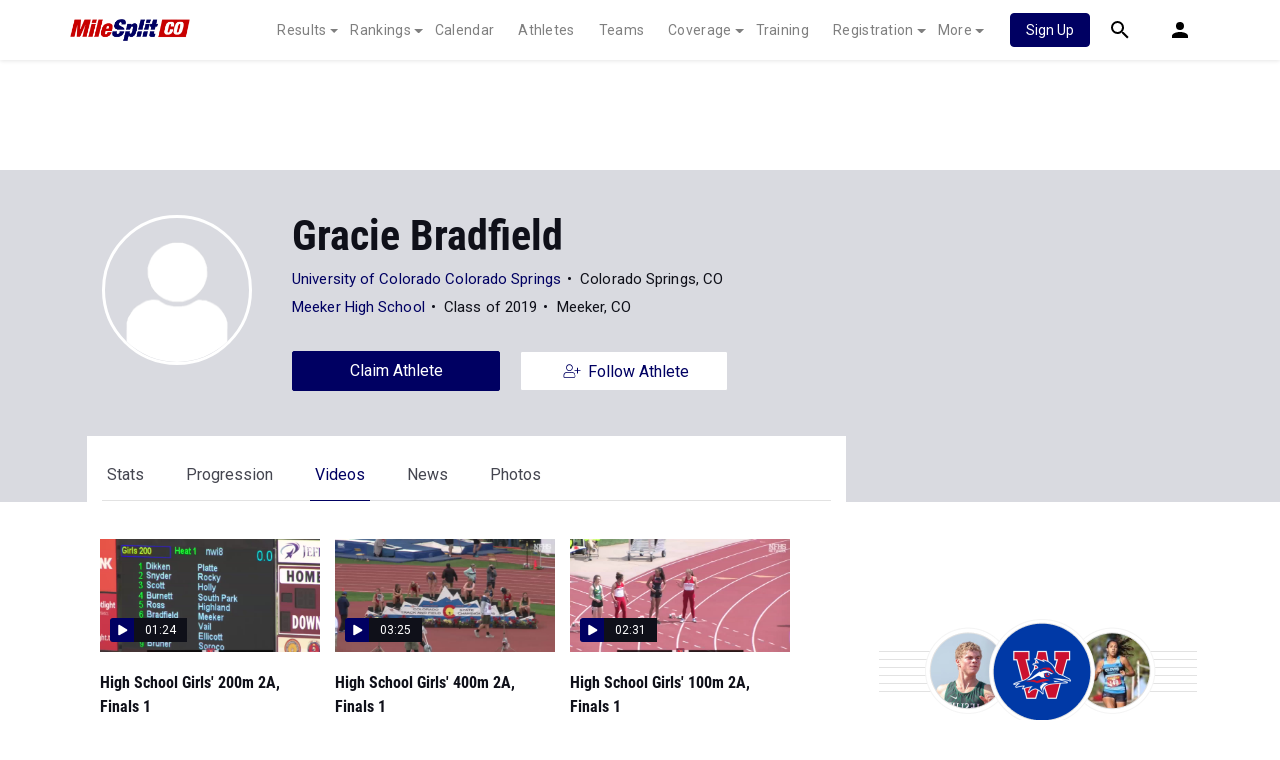

--- FILE ---
content_type: text/html; charset=UTF-8
request_url: https://co.milesplit.com/athletes/5962359-gracie-bradfield/videos
body_size: 10057
content:
    
<!doctype html>
<html lang="en">
    <head>
        <script src="https://cmp.osano.com/AzyWAQS5NWEEWkU9/eab0a836-8bac-45b1-8b3e-e92e57e669db/osano.js?language=en"></script>
<script src="https://www.flolive.tv/osano-flo.js" ></script>        <!-- Google Tag Manager -->
<script>(function(w,d,s,l,i){w[l]=w[l]||[];w[l].push({'gtm.start':
            new Date().getTime(),event:'gtm.js'});var f=d.getElementsByTagName(s)[0],
        j=d.createElement(s),dl=l!='dataLayer'?'&l='+l:'';j.async=true;j.src=
        'https://www.googletagmanager.com/gtm.js?id='+i+dl;f.parentNode.insertBefore(j,f);
    })(window,document,'script','dataLayer','GTM-M962P37');</script>
<!-- End Google Tag Manager -->        <title>Gracie Bradfield - Videos</title>

        <!-- Meta Block -->
                    <meta charset="utf-8">
            <meta http-equiv="Content-Type" content="text/html; charset=utf-8" />
            <meta name="application-name" content="Colorado Track XC" />
            <meta name="MobileOptimized" content="width" />
            <meta name="HandheldFriendly" content="true" />
            <meta name="apple-mobile-web-app-capable" content="yes" />
            <meta name="apple-mobile-web-app-status-bar-style" content="black" />
            <meta name="apple-touch-fullscreen" content="YES" />
            <meta name="viewport" content="width=device-width,initial-scale=1.0,minimum-scale=1.0,minimal-ui" />
            <meta name="format-detection" content="telephone=no;address=no;email=no" />
            <meta name="inmobi-site-verification" content="d3ac33f46ed8e33a0b3afa297531f596" />

            <!-- Meta SEO Block -->
                                                                                <meta name="keywords" content="Gracie,Bradfield,Meeker,CO,USA,," />
                                                        <!-- End Meta SEO Block -->

            <!-- Meta Social Block -->
                            <!-- Facebook/OpenGraph -->
                <meta property="fb:admins" content="506280686,508214191" />
                <meta property="fb:app_id" content="261198561567" />
                <meta property="fb:page_id" content="104136371855" />
                <meta property="og:site_name" content="Colorado Track XC" />
                <meta property="og:type" content="profile" />
                <meta property="og:title" name="twitter:title" content="Gracie Bradfield - Videos" />
                                                    <meta property="og:image" name="twitter:image:src" content="https://co.milesplit.com" />
                                <!-- Twitter -->
                <meta name="twitter:card" content="summary">
                <meta name="twitter:site" content="@milesplit">
                        <!-- End Meta Social Block -->
                <!-- End Meta Block -->

        <!-- Schema.org -->
            <script type="application/ld+json">{
  "@context": "https://schema.org",
  "@type": "Person",
  "name": "Gracie Bradfield",
  "image": "",
  "affiliation": "",
  "gender": "Female",
  "url": "https://co.milesplit.com/athletes/5962359-gracie-bradfield"
}</script>
        <!-- End Schema.org -->

        <link rel="canonical" href="https://co.milesplit.com/athletes/5962359-gracie-bradfield/videos" />

        <!-- Icons -->
        <link href="https://assets.sp.milesplit.com/images/milesplit-favicon.png" rel="apple-touch-icon" />
        <link href="https://assets.sp.milesplit.com/images/milesplit-favicon.png" rel="shortcut icon" />
        <link rel="img_src" href="https://assets.sp.milesplit.com/images/milesplit-favicon.png" />

        <!-- Social/Sharing -->
        <link rel="publisher" href="https://plus.google.com/106335681194473166154" />

        <!-- CSS Block -->
                        <link rel="stylesheet" href="https://css.sp.milesplit.com/milesplit/styles.css?build=20260115153858">
            <link rel="stylesheet" href="https://css.sp.milesplit.com/milesplit/recaptcha.css?build=20260115153858"/>
            <link rel="stylesheet" href="https://maxcdn.bootstrapcdn.com/font-awesome/4.6.3/css/font-awesome.min.css">
        
    <link rel="stylesheet" href="https://css.sp.milesplit.com/milesplit/pages/athletes.css?build=20260115153858"/>
        <!-- End CSS Block -->

        <!-- Head Scripts Block -->
                            <script src="https://code.jquery.com/jquery-3.3.1.min.js" integrity="sha256-FgpCb/KJQlLNfOu91ta32o/NMZxltwRo8QtmkMRdAu8=" crossorigin="anonymous"></script>
            <script src="https://js.sp.milesplit.com/3rdparty/twbs/4.1.0/bootstrap.bundle.js?build=20260115153858"></script>
            <script src="https://www.recaptcha.net/recaptcha/enterprise.js?render=6LcfSNkjAAAAAEt-bQi1C9XVNfjQ8K_v-LXHecZj"></script>
            <!-- Google Analytics -->
            <script type="text/javascript">
                window.dataLayer = window.dataLayer || [];
                dataLayer.push ({
                                    'siteId'  : '6',
                    'tld'     : 'com'
                });
            </script>

            <!-- Clarity -->
                            <script src="https://js.sp.milesplit.com/3rdparty/clarity.js?build=20260115153858"></script>
            
            <!-- Segment -->
            <script src="https://js.sp.milesplit.com/3rdparty/platform.js?build=20260115153858"></script>
            <script>
                !function(){var analytics=window.analytics=window.analytics||[];if(!analytics.initialize)if(analytics.invoked)window.console&&console.error&&console.error("Segment snippet included twice.");else{analytics.invoked=!0;analytics.methods=["trackSubmit","trackClick","trackLink","trackForm","pageview","identify","reset","group","track","ready","alias","debug","page","once","off","on","addSourceMiddleware","addIntegrationMiddleware","setAnonymousId","addDestinationMiddleware"];analytics.factory=function(e){return function(){var t=Array.prototype.slice.call(arguments);t.unshift(e);analytics.push(t);return analytics}};for(var e=0;e<analytics.methods.length;e++){var key=analytics.methods[e];analytics[key]=analytics.factory(key)}analytics.load=function(key,e){var t=document.createElement("script");t.type="text/javascript";t.async=!0;t.src="https://siop.flosports.tv/siop.js/v1/" + key + "/siop.min.js";;var n=document.getElementsByTagName("script")[0];n.parentNode.insertBefore(t,n);analytics._loadOptions=e};analytics._writeKey="r90fhunU3ddJmMaXcBYXLtAi2vkJHc5g";analytics._cdn="https://siop.flosports.tv";analytics.SNIPPET_VERSION="5.2.0";
                    analytics.load("aNJHVzqtABqlCj8RMdLp4YsCVZ51nbs3");
                    // Do identity call
                    let rawSegmentIdentity = '';

                    let userIdentity = false;
                    if (rawSegmentIdentity){
                        userIdentity = JSON.parse(rawSegmentIdentity);
                    }

                    if (userIdentity) {
                        analytics.identify(
                            '',
                            userIdentity
                        );
                    }
                    // Do page call
                    let args = ["Athlete - Videos",{"browser":"Chrome","browser_version":"131.0.0.0","component":"App Component","device":"Desktop","device_brand":"Apple","node_id":5962359,"node_type":"Athlete","page_category":"Athlete","subpage_category":"Videos","paywall_present":0,"vertical":"MileSplit","site_id":15,"milesplit_site_id":"6","milesplit_site_code":"co"}];
                    if (args.length > 1) {
                        analytics.page(
                            args[0],
                            args[1]
                        );
                    }
                    else {
                        analytics.page();
                    }
                }}();
            </script>
            <script src="https://js.sp.milesplit.com/drivefaze/segment.js?build=20260115153858"></script>

            <!-- cointoss -->
            <script src="https://js.sp.milesplit.com/drivefaze/cointoss.js?build=20260115153858"></script>

            <!-- Framework -->
            <script src="https://js.sp.milesplit.com/drivefaze/prereq.js?build=20260115153858"></script>
            <script src="https://js.sp.milesplit.com/drivefaze/core.js?build=20260115153858"></script>
            <script src="https://js.sp.milesplit.com/drivefaze/api.js?build=20260115153858"></script>
            <script src="https://js.sp.milesplit.com/drivefaze/modal.js?build=20260115153858"></script>
            <script type="text/javascript">
                var ads = {
                    'ga': {
                        'send': {
                            'hitType'         : 'event',
                            'eventCategory'   : 'dfp',
                            'eventAction'     : 'Initializing',
                            'eventLabel'      : 'Hi',
                            'eventValue'      : 'Hi',
                            'hitCallBack'     : function() {
                                _DF_.log('DFP Callback');
                            }
                        }
                    },
                    'page': {"subdomain":"co","module":"athletes","moduleId":5962359,"keywords":"","account":"NA"},
                    'rules': []                };
                window.adData = ads;
            </script>


            <script src="https://js.sp.milesplit.com/drivefaze/pro/paywall.js?build=20260115153858"></script>


            <!-- Initialize site settings -->
            <script type="text/javascript">
                _DF_.init({
                    subDomain: 'co',
                    rootDomain: 'milesplit.com',
                    userName: '',
                    userToken:'',
                    userID: '',
                    appName: 'MileSplit',
                    appHash: '771e4a4ec3467f7d2fb97e06f6bd18f6',
                    siteId: '6',
                    site: {"id":"6","subdomain":"co","shorthand":"Colorado","regionName":"Colorado","country":"USA","regionCode":"USA-CO","name":"Colorado Track XC","baseUrl":"http:\/\/co.milesplit.com","type":"state","contactName":"Marissa Kuik","contactEmail":"","twitterUser":"ColoradoTrackXC","twitterToken":"42073589-i2LVrgsi1iyaJ8Sg5qUcQ5eF5ChhsEldh3q7tlbY","twitterSecret":"UjoJsdXUjbd2Q4edhRAWXUKFV9jMaCUNdYQAbm44","twitterWidgetId":"696031039500607488","googlePlus":"","facebookPage":"ColoradoTrackXC","instagramUser":"","standardsId":"2","districtWord":"District","regionWord":"Region","conferenceWord":"Conference","countyWord":"County","classificationWord":"Classification","trackWord":"track & field","coversMs":"1","coversCollege":"1","indoor":"winter","fieldUnits":"english","sports":"outdoor,indoor,cc,road,snowshoe","levels":"ms,hs,college","hsBoysCc":"5000m","hsGirlsCc":"5000m","hsGirlsOutdoor":"100m,200m,400m,800m,1600m,3200m,100H,300H,4x100m,4x200m,4x400m,4x800m,SMR8,S,D,LJ,TJ,HJ,PV","hsBoysOutdoor":"100m,200m,400m,800m,1600m,3200m,110H,300H,4x100m,4x200m,4x400m,4x800m,S,D,LJ,TJ,HJ,PV","hsGirlsIndoor":"60m,200m,400m,800m,1500m,1600m,Mile,3000m,3200m,2Mile,60H,HJ,LJ,PV,S,TJ,WT","hsBoysIndoor":"60m,200m,400m,800m,1500m,1600m,Mile,3000m,3200m,2Mile,60H,HJ,LJ,PV,S,TJ,WT","msBoysCc":"2500m,3000m,3500m,4000m","msGirlsCc":"2500m,3000m,3500m,4000m","msBoysOutdoor":"100m,200m,400m,800m,1600m,3200m,110H,300H,4x100m,4x200m,4x400m,4x800m,S,D,LJ,TJ,HJ,PV","msGirlsOutdoor":"100m,200m,400m,800m,1600m,3200m,100H,300H,4x100m,4x200m,4x400m,4x800m,SMR8,S,D,LJ,TJ,HJ,PV","separateClassesByGender":"0","vacant":"0","stats":"1","subscriptionRankings":"1","subscriptionStats":"1","subscriptionAthletes":"1","rankingsOptions":"level,league,dual,hand,wind,grade","rankingsDefaultWind":"all","rankingsDefaultLocation":"all","rankingsDefaultMeetType":"all","rankingsShowPolarBear":"1","outdoorStartRankings":"0306","ccStartRankings":"0815","indoorStartRankings":"1125","outdoorStartCalendar":"0220","ccStartCalendar":"0725","indoorStartCalendar":"1122","frontPageHtml":"","redirectTo":"","mailchimpInterestId":"6","frontPageVideoPlayer":"1","managerId":"397126","state":"CO"},
                    accounts: {"domain":"https:\/\/accounts.milesplit.com","apiDomain":"https:\/\/api30.milesplit.com","signup":"\/signup","join":"\/join","login":"\/login","loginSuper":"\/login\/super","forgot":"\/login\/forgot","logout":"\/logout","register":"\/register","account":"\/account\/information","editAccount":"\/settings\/edit","subscription":"\/account\/subscriptions"}
                });
            </script>
        
    <script src="https://js.sp.milesplit.com/3rdparty/validation/jquery.validate.js?build=20260115153858"></script>
    <script src="https://js.sp.milesplit.com/3rdparty/validation/additional-methods.js?build=20260115153858"></script>
    <script type="text/javascript" src="https://js.sp.milesplit.com/3rdparty/moment/moment.2.26.0.min.js?build=20260115153858"></script>
    <script src="https://cdnjs.cloudflare.com/ajax/libs/handlebars.js/4.7.7/handlebars.runtime.min.js" integrity="sha512-1JsLHOJ3aKKxY96SA64yDTGQXo46wjivsGj6LiZGQaz0V6cGpGjfFOm1fnH9WkNwf8FFaIU8jVrvAjSESKESww==" crossorigin="anonymous" referrerpolicy="no-referrer"></script>
    <link href="https://css.sp.milesplit.com/drivefaze/personalization/onboardingCTA.css?build=20260115153858" rel="stylesheet"/>
    <link href="https://css.sp.milesplit.com/drivefaze/personalization/sidebarWidget.css?build=20260115153858" rel="stylesheet"/>
    <link href="https://css.sp.milesplit.com/drivefaze/personalization/claimAthlete.css?build=20260115153858" rel="stylesheet"/>
    <script src="https://js.sp.milesplit.com/drivefaze/handlebarTemplates.js?build=20260115153858"></script>
    <script src="https://js.sp.milesplit.com/drivefaze/personalization/handlebarTemplates.js?build=20260115153858"></script>

            <script type="text/javascript" src="https://js.sp.milesplit.com/drivefaze/personalization/joinAthleteWidget.js?build=20260115153858"></script>
    

    <script src="https://js.sp.milesplit.com/drivefaze/modal/video.js?build=20260115153858"></script>
    <script type="text/javascript" src="https://js.sp.milesplit.com/drivefaze/personalization/articlesWidget.js?build=20260115153858"></script>
        <!-- End Head Scripts Block -->
    </head>

    <body class="body athlete-profiles videos">
    <!-- Google Tag Manager (noscript) -->
<noscript><iframe src="https://www.googletagmanager.com/ns.html?id=GTM-M962P37"
                  height="0" width="0" style="display:none;visibility:hidden"></iframe></noscript>
<!-- End Google Tag Manager (noscript) -->    <!-- Body Open Block -->
    
    <!-- AJAX Loader -->
<div id="loader">
    <div class="loaderMsgContainer">
        <div class="loaderMsg">
            <svg xmlns="http://www.w3.org/2000/svg" class="icon-animated icon-spinner" width="24" height="24" viewBox="0 0 24 24">
    <path class="icon-spinner-base" d="M12 20a8 8 0 0 1-8-8 8 8 0 0 1 8-8 8 8 0 0 1 8 8 8 8 0 0 1-8 8m0-18A10 10 0 0 0 2 12a10 10 0 0 0 10 10 10 10 0 0 0 10-10A10 10 0 0 0 12 2z"/>
    <path class="icon-spinner-top" d="M12 4V2A10 10 0 0 0 2 12h2a8 8 0 0 1 8-8z">
        <animateTransform attributeName="transform" attributeType="XML" dur="1s" from="0 12 12" repeatCount="indefinite" to="360 12 12" type="rotate"/>
    </path>
</svg>
            <span class="loaderText">Loading</span>
        </div>
    </div>
</div>
<!-- End AJAX Loader -->
    <!-- Header Block -->
            <header class="navbar-height">

                                                                                                <div class="navbar-wrap navbar-white">
        <div class="container">
            <nav class="navbar navbar-expand-lg">
                <button class="navbar-toggler collapsed" type="button" data-toggle="collapse" data-target="#navbarNav">
                    <span class="navbar-toggler-icon"></span>
                </button>
                <a href="/"
                   class="navbar-brand logo-co"><span>Colorado Track XC</span></a>
                <div class="collapse navbar-collapse" id="navbarNav">
                    <ul class="navbar-nav">
                        <li class="nav-item dropdown">
                            <a href="#" class="nav-link dropdown-toggle" data-toggle="dropdown">
                                Results
                            </a>
                            <div class="dropdown-menu">
                                <div class="container">
                                    <a class="dropdown-item" href="/results">
                                        Meet Results
                                    </a>
                                    <a class="dropdown-item" href="http://milesplit.live/overall">
                                        Live Results
                                    </a>
                                </div>
                            </div>
                        </li>
                        <li class="nav-item dropdown">
                            <a href="#" class="nav-link dropdown-toggle" data-toggle="dropdown">
                                Rankings
                            </a>
                            <div class="dropdown-menu">
                                <div class="container">
                                    <a class="dropdown-item" href="/rankings/flo50?year=2026&category=track">
                                        COROS MileSplit50
                                    </a>
                                    <a class="dropdown-item" href="/rankings/leaders/high-school-boys/cross-country">
                                        XC Lists</a>
                                    <a class="dropdown-item" href="/rankings/leaders/high-school-boys/winter-track-and-field">
                                        Indoor Lists
                                    </a>
                                    <a class="dropdown-item" href="/rankings/leaders/high-school-boys/outdoor-track-and-field">
                                        Outdoor Lists
                                    </a>
                                    <a class="dropdown-item" href="/virtual-meets">
                                        Virtual Meets
                                    </a>
                                    <a class="dropdown-item" href="/teamscores">
                                        XC Team Scores
                                    </a>
                                    <a class="dropdown-item" href="/athletes/compare">
                                        Compare Athletes
                                    </a>
                                </div>
                            </div>
                        </li>
                        <li class="nav-item">
                            <a href="/calendar" class="nav-link">
                                Calendar
                            </a>
                        </li>
                        <li id="navAthletes" class="nav-item">
                            <a href="/athletes" class="nav-link">
                                Athletes
                            </a>
                        </li>
                                                    <li class="nav-item">
                                <a href="/teams" class="nav-link">
                                    Teams
                                </a>
                            </li>
                                                <li class="nav-item dropdown">
                            <a href="#" class="nav-link dropdown-toggle" data-toggle="dropdown">
                                Coverage
                            </a>
                            <div class="dropdown-menu">
                                <div class="container">
                                    <a class="dropdown-item" href="/photos">
                                        Photos
                                    </a>
                                    <a class="dropdown-item" href="/videos/meets">
                                        Videos
                                    </a>
                                    <a class="dropdown-item" href="/articles">
                                        Articles Archive
                                    </a>
                                    <a class="dropdown-item" href="/signings">
                                        College Commitments
                                    </a>
                                </div>
                            </div>
                        </li>
                        <li class="nav-item">
                            <a href="/training" class="nav-link">
                                Training
                            </a>
                        </li>
                        <li class="nav-item dropdown">
                            <a href="#" class="nav-link dropdown-toggle" data-toggle="dropdown">
                                Registration
                            </a>
                            <div class="dropdown-menu">
                                <div class="container">
                                    <a class="dropdown-item" href="/registration-landing">
                                        About
                                    </a>
                                    <a class="dropdown-item" href="/meet-creation">
                                        Setup Meet
                                    </a>
                                                                        <a class="dropdown-item" href="https://support.milesplit.com">
                                        FAQ/Help
                                    </a>
                                </div>
                            </div>
                        </li>
                        <li class="nav-item dropdown">
                            <a href="#" class="nav-link dropdown-toggle" data-toggle="dropdown">
                                More
                            </a>
                            <div class="dropdown-menu">
                                <div class="container">
                                    <a class="dropdown-item" href="https://www.boulderbibs.com/collections/milesplit" target="_blank">Bibs</a>
                                                                            <a class="dropdown-item" href="/timing">
                                            Timing Companies
                                        </a>
                                                                        <a class="dropdown-item" href="/calc">
                                        Conversion Calculator
                                    </a>
                                    <a class="dropdown-item" href="/racetab">
                                        RaceTab
                                    </a>
                                    <a class="dropdown-item" href="/network">
                                        MileSplit Network
                                    </a>

                                </div>
                            </div>
                        </li>
                    </ul>
                </div>

                                <nav id="navbarUpgradePill" class="navbarUpgradePill">
                    <div class="button">
                        <a href="/join">
                            <button class="btn btn-primary btn-s">Sign Up</button>
                        </a>
                    </div>
                </nav>
                
                <div id="navbarSearch" class="navbarSearch">
                    <a href="/search">
                        <div class="icon icon-search navbar-height"></div>
                    </a>
                </div>

                <div id="navbarAccount" class="navbarAccount dropdown">
                    <div class="icon icon-account navbar-height" data-toggle="dropdown">
                        <span>Account</span>
                    </div>
                    <div class="dropdown-menu">
                        <div class="container">
                                                            <a class="dropdown-item" href="/login?next=https%3A%2F%2Fco.milesplit.com%2Fathletes%2F5962359-gracie-bradfield%2Fvideos&ref=navbar">
                                    Log In
                                </a>
                                <a class="dropdown-item" href="/join?next=https%3A%2F%2Fco.milesplit.com%2Fathletes%2F5962359-gracie-bradfield%2Fvideos&ref=navbar">
                                    Sign Up
                                </a>
                                                    </div>
                    </div>
                </div>
            </nav>
        </div>
    </div>
</header>

<script type="text/javascript">
    new Drivefaze.Cointoss('mspt_3577_logged_out_upgrade_pill_v2', {
        variationId: ,
        toggleVariation: false
    });
</script>
            <!-- End Header Block -->

        <!-- Leaderboard Atf Ad Block -->
        
    <div id="skin"></div>
    <div id="leaderboard_head" class="leaderboard">
        <div id="leaderboard_atf"></div>
        <div id="leaderboard_promo"></div>
        <div id="pushdown"></div>
    </div>
        <!-- End Leaderboard Atf Ad Block -->

        <!-- Post Header Block -->
            <div class="col-12 hero ">
        <div class="container">
                            <a href="https://co.milesplit.com/athletes/5962359-gracie-bradfield">
                                        <div class="profile-photo">
                        <div class="image-wrapper">
                            <img src="/css/drivefaze/images/blank-profile-image.png"
                                 alt="Gracie Bradfield">
                        </div>
                                            </div>
                </a>
            <h1 id="athleteName" class="athlete-name">Gracie Bradfield</h1>
                                        <p class="athlete-info">
                    <span class="current-school"><a
                                href="https://co.milesplit.com/teams/15165-university-of-colorado-colorado-springs">University of Colorado Colorado Springs</a></span>
                                        <span class="city-state">Colorado Springs, CO</span>
                </p>
                                    <p class="athlete-info">
                        <span class="current-school"><a
                                    href="https://co.milesplit.com/teams/14996-meeker-high-school">Meeker High School</a></span>
                                                    <span class="grad-year">Class of 2019</span>
                                                <span class="city-state">Meeker, CO</span>
                    </p>
                                                                        <button id="claimAthlete" class="btn btn-primary btn-l claim-athlete unlogged"
                        data-athlete-id="5962359" data-user-id=""
                        data-user-cell="">Claim Athlete
                </button>
                                                                        <a id="followAthlete" class="btn btn-primary btn-l follow-athlete" href="https://co.milesplit.com/athletes/5962359-gracie-bradfield/follow">
                        <svg xmlns="http://www.w3.org/2000/svg" class="icon icon-follow" width="24" height="24" viewBox="0 0 24 24">
    <path d="M9.4 12.1c1.8 0 3.4-1.5 3.4-3.4s-1.5-3.5-3.4-3.5-3.3 1.5-3.3 3.5 1.5 3.4 3.3 3.4zm0-6c1.4 0 2.6 1.1 2.6 2.6s-1.1 2.6-2.6 2.6S6.9 10 6.9 8.7 8 6.1 9.4 6.1zm2.4 6.8c-.7 0-1.1.4-2.4.4s-1.6-.4-2.4-.4c-1.9 0-3.6 1.6-3.6 3.6v1.1c0 .7.6 1.2 1.2 1.2H14c.7 0 1.2-.6 1.2-1.2v-1.1c.2-2-1.4-3.6-3.4-3.6zm2.8 4.7c0 .2-.2.4-.4.4H4.7c-.2 0-.4-.2-.4-.4v-1.1c0-1.5 1.2-2.8 2.8-2.8.5 0 1 .4 2.4.4s1.8-.4 2.4-.4c1.5 0 2.8 1.2 2.8 2.8v1.1zm5.9-6.2v.4c0 .1-.1.2-.2.2h-2.4v2.4c0 .1-.1.2-.2.2h-.4c-.1 0-.2-.1-.2-.2V12h-2.4c-.1 0-.2-.1-.2-.2v-.4c0-.1.1-.2.2-.2h2.4V8.9c0-.1.1-.2.2-.2h.4c.1 0 .2.1.2.2v2.4h2.4c.1-.1.2 0 .2.1z"/>
</svg>
                        <span>Follow Athlete</span>
                    </a>
                                    </div>
        <div class="container">
            <div class="row">
                <nav class="profile-navigation col-md-8 col-sm-12  athlete-profile-action">
                    <ul class="list-unstyled">
                        <li class=""><a href="https://co.milesplit.com/athletes/5962359-gracie-bradfield/stats">Stats</a>
                        </li>
                        <li class=""><a
                                    href="https://co.milesplit.com/athletes/5962359-gracie-bradfield/progression">Progression</a></li>
                        <li class=" active"><a
                                    href="https://co.milesplit.com/athletes/5962359-gracie-bradfield/videos">Videos</a></li>
                        <li class=""><a href="https://co.milesplit.com/athletes/5962359-gracie-bradfield/articles">News</a>
                        </li>
                        <li class=""><a
                                    href="https://co.milesplit.com/athletes/5962359-gracie-bradfield/photos">Photos</a></li>
                    </ul>
                </nav>
            </div>
        </div>
    </div>
        <!-- End Post Header Block -->

        <!-- Page Block -->
                    <div class="page container ">
                                                                    <div class="row position-relative">
                    <!-- Template Block -->
                        <main class="main col-sm-12 col-md-8" role="main">

    
                <section id="videos" data-segment='{"event_fired":"Modal Displayed","name":"Videos","node_type":"Videos","premium_user":false}'>
            
                        
            <div class="segment-tracked item-container"
                 data-segment-tag="{&quot;node_id&quot;:&quot;384801&quot;,&quot;title&quot;:&quot;High School Girls&#039; 200m 2A, Finals 1&quot;,&quot;premium_content&quot;:true}"
                 data-id="384801">
                    <div class="item-hero" style="background-image:url('https://d17cyqyz9yhmep.cloudfront.net/streams/24940/images/thumb_1558208998739_1558209088463.jpg')">
                    <div class="video-length">
                        <img src="/css/milesplit/images/play-right.svg">
                                                    01:24
                                            </div>
                </div>
                <div class="item-info">
                                        <div class="item-title">High School Girls&#039; 200m 2A, Finals 1</div>
                    <div class="item-date">May 18, 2019</div>
                </div>
            </div>
        
                        
            <div class="segment-tracked item-container"
                 data-segment-tag="{&quot;node_id&quot;:&quot;384582&quot;,&quot;title&quot;:&quot;High School Girls&#039; 400m 2A, Finals 1&quot;,&quot;premium_content&quot;:true}"
                 data-id="384582">
                    <div class="item-hero" style="background-image:url('https://d17cyqyz9yhmep.cloudfront.net/streams/24940/images/thumb_1558202001985_1558202202032.jpg')">
                    <div class="video-length">
                        <img src="/css/milesplit/images/play-right.svg">
                                                    03:25
                                            </div>
                </div>
                <div class="item-info">
                                        <div class="item-title">High School Girls&#039; 400m 2A, Finals 1</div>
                    <div class="item-date">May 18, 2019</div>
                </div>
            </div>
        
                        
            <div class="segment-tracked item-container"
                 data-segment-tag="{&quot;node_id&quot;:&quot;384491&quot;,&quot;title&quot;:&quot;High School Girls&#039; 100m 2A, Finals 1&quot;,&quot;premium_content&quot;:true}"
                 data-id="384491">
                    <div class="item-hero" style="background-image:url('https://d17cyqyz9yhmep.cloudfront.net/streams/24940/images/thumb_1558198329811_1558198476997.jpg')">
                    <div class="video-length">
                        <img src="/css/milesplit/images/play-right.svg">
                                                    02:31
                                            </div>
                </div>
                <div class="item-info">
                                        <div class="item-title">High School Girls&#039; 100m 2A, Finals 1</div>
                    <div class="item-date">May 18, 2019</div>
                </div>
            </div>
        
                        
            <div class="segment-tracked item-container"
                 data-segment-tag="{&quot;node_id&quot;:&quot;360291&quot;,&quot;title&quot;:&quot;Frank Woodburn G400 H6&quot;,&quot;premium_content&quot;:true}"
                 data-id="360291">
                    <div class="item-hero" style="background-image:url('//videos.milesplit.com/stills/360291.jpg')">
                    <div class="video-length">
                        <img src="/css/milesplit/images/play-right.svg">
                                                    00:15
                                            </div>
                </div>
                <div class="item-info">
                                        <div class="item-title">Frank Woodburn G400 H6</div>
                    <div class="item-date">Apr 06, 2019</div>
                </div>
            </div>
                </section>
        <div id="mobileSidebarContent">
            </div>
</main>
    <aside class="sidebar sidebar-right sidebar-ms18 col-sm-12 col-md-4">    <div id="rectangle_atf" class="rectangleSideAd"></div>
    <div id="claimAthleteWidget"></div>

            <div id="rectangle_atf_mobile" class="rectangleSideAd"></div>
                            <div class="record-box">
        <h5 class="box-heading"><img src="/css/milesplit/images/personal-record.svg" alt="Personal Records"/>
            High School
        </h5>
        <table class="table">
                            <tr>
                    <td colspan="2" class="season"> outdoor</td>
                </tr>
                                    <tr>
                        <td class="event">100 Meter Dash</td>
                        <td class="time">12.47</td>
                    </tr>
                                    <tr>
                        <td class="event">200 Meter Dash</td>
                        <td class="time">25.82</td>
                    </tr>
                                    <tr>
                        <td class="event">400 Meter Dash</td>
                        <td class="time">58.31</td>
                    </tr>
                                    </table>
    </div>
    <div class="record-box">
        <h5 class="box-heading"><img src="/css/milesplit/images/personal-record.svg" alt="Personal Records"/>
            college
        </h5>
        <table class="table">
                            <tr>
                    <td colspan="2" class="season"> outdoor</td>
                </tr>
                                    <tr>
                        <td class="event">200 Meter Dash</td>
                        <td class="time">27.59</td>
                    </tr>
                                    <tr>
                        <td class="event">400 Meter Dash</td>
                        <td class="time">1:02.88</td>
                    </tr>
                                            <tr>
                    <td colspan="2" class="season"> indoor</td>
                </tr>
                                    <tr>
                        <td class="event">200 Meter Dash</td>
                        <td class="time">27.95</td>
                    </tr>
                                    <tr>
                        <td class="event">400 Meter Dash</td>
                        <td class="time">1:01.69</td>
                    </tr>
                                    </table>
    </div>

        <div id="rectangle_btf" class="rectangleSideAd"></div>
</aside>
                    <!-- End Template Block -->
                </div>
            </div>
                <!-- End Page Block -->

        <!-- Pre Footer Block -->
                <!-- End Pre Footer Block -->

        <!-- Leaderboard Btf Ad Block -->
            <div id="leaderboard_foot">
        <div id="interstitial"></div>
        <!--div class="leaderboard btf" id="leaderboard_btf" data-name="leaderboard btf"></div-->
    </div>
        <!-- End Leaderboard Btf Ad Block -->

        <!-- Footer Block -->
                    <footer class="footer-primary">
    <div class="container">
        <img src="/css/logos/milesplit-red-white.png" alt="MileSplit Logo" width="89">
        <ul class="site-info nav">
            <li><div class="copyright">&copy;2026 FloSports Inc.</div></li>
                        <li><div class="editor">Senior Editor: <strong><a href="mailto:">Marissa Kuik</a></strong></div></li>
                    </ul>
        <ul class="links nav">
            <li class="nav-item"><a href="https://support.milesplit.com">Contact Us</a></li>
            <li class="nav-item"><a href="https://www.flosports.tv/privacy-policy/">Privacy Policy</a></li>
            <li class="nav-item"><a href="https://www.flosports.tv/terms-of-service/">Terms of Use</a></li>
            <li class="nav-item"><a href="#" id="cookiePref" onclick="">Cookie Preferences / Do Not Sell or Share My Personal Information</a></li>
        </ul>
    </div>
    <p class="speed" data-cacheKey="{athlete:5962359}:videos::40cd750bba9870f18aada2478b24840a:::co" data-environment="Production">
        Generated by 10.1.2.209        fresh        in 85 milliseconds
    </p>
</footer>
                <!-- End Footer Block -->

        <!-- Block Footer Scripts -->
                        <script>
    $(document).ready(function () {
        $(document).on("click", '#cookiePref', function (e) {
            e.preventDefault();
            Osano.cm.showDrawer('osano-cm-dom-info-dialog-open')
        })
    })
</script>            <script type="text/javascript" src="https://js.sp.milesplit.com/drivefaze/common.js?build=20260115153858"></script>
        
    <script src="https://js.sp.milesplit.com/drivefaze/modal/athlete.js?build=20260115153858"></script>
    <script type="text/javascript">
        $(document).ready(function () {
            $('#claimAthlete').click(function () {
                if ($(this).hasClass('unlogged')) {
                    Drivefaze.Core.login('athlete-claim-button');
                    return
                }
                new Drivefaze.Modals.Athlete.Claim(
                    'ClaimAthleteModal',
                    'Claim ' + $('#athleteName').text(),
                    {
                        athleteId: $(this).data('athleteId'),
                        userId: $(this).data('userId'),
                        userCell: $(this).data('userCell'),
                        profilePage: 'videos'
                    }
                ).init();
            });
        });
    </script>
    <script>
        var flagUnapprovedAthletes = ('1' === '1');
    </script>


        <script type="text/javascript">
        $('#videos').find('.item-container').click(function(e) {
            if (e.target.tagName.toLowerCase() !== 'a') {
                var videoTitle = $(this).find('.item-title').text();
                var src = '/videos/embed/'+$(this).data('id')+'?autoplay=true';
                new Drivefaze.Modals.Video(
                    'videoModal',
                    videoTitle,
                    { src: src }
                ).init();
            }
        });
    </script>
        <!-- End Block Footer Scripts -->
    </body>
</html>


--- FILE ---
content_type: application/javascript; charset=utf-8
request_url: https://fundingchoicesmessages.google.com/f/AGSKWxV_KzoYzmWNQ0EIl1CgaAZF5CmPw4spOAmnbQPvyLt2HUK7L0H5s0GInbHvlA0lyrSsHfygq4eUpuGti0ftMJmdvcmaT62QD_tCGZl8rVAX0DuKg6K-Flhjh1-yvNTK9S3rw_ImJSBNR_F98l-mWzRDyw0IaFoOaIJ1pn6vpPJgcxCF7JX4Hae_YGCu/_/ads/index_/directadvert._fixed_ad./INjspopunder./banners/ads.
body_size: -1290
content:
window['645c2fc9-ec08-421c-8612-64ca8eb908b7'] = true;